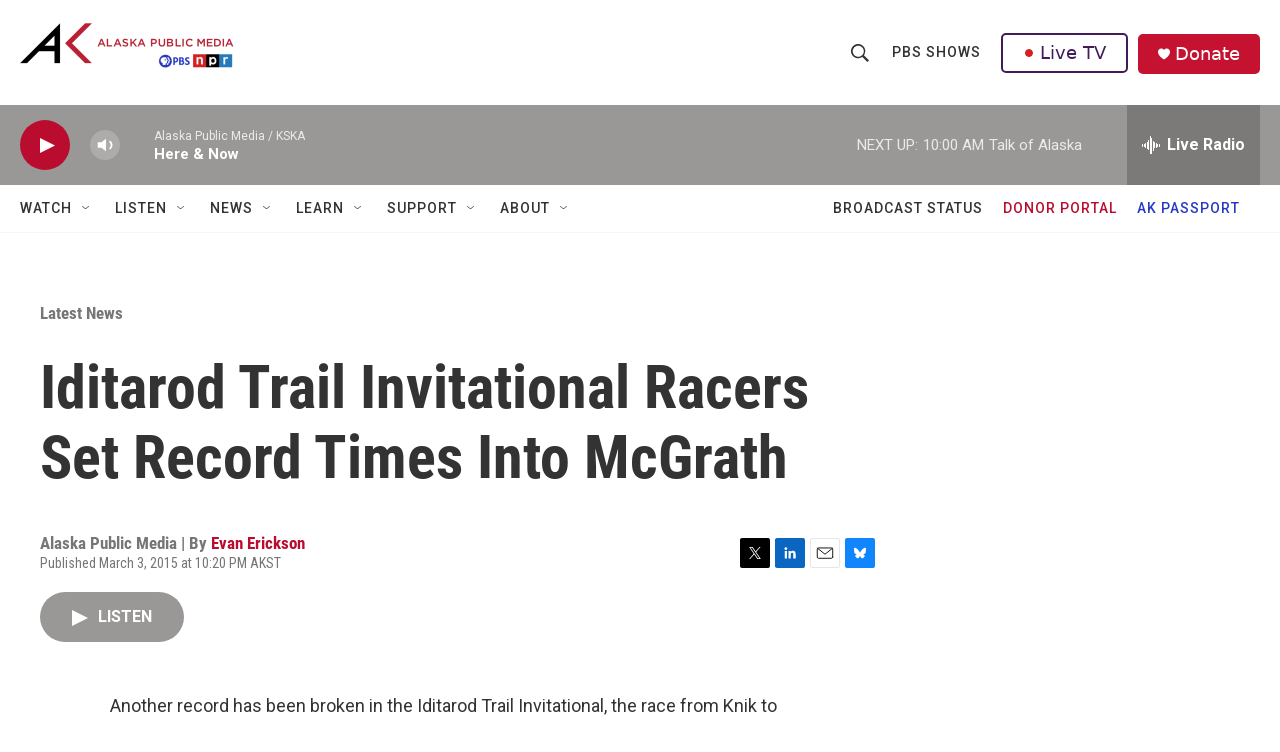

--- FILE ---
content_type: text/html; charset=utf-8
request_url: https://www.google.com/recaptcha/api2/aframe
body_size: 184
content:
<!DOCTYPE HTML><html><head><meta http-equiv="content-type" content="text/html; charset=UTF-8"></head><body><script nonce="GcLTLEkCQdjVm1SJy1R93A">/** Anti-fraud and anti-abuse applications only. See google.com/recaptcha */ try{var clients={'sodar':'https://pagead2.googlesyndication.com/pagead/sodar?'};window.addEventListener("message",function(a){try{if(a.source===window.parent){var b=JSON.parse(a.data);var c=clients[b['id']];if(c){var d=document.createElement('img');d.src=c+b['params']+'&rc='+(localStorage.getItem("rc::a")?sessionStorage.getItem("rc::b"):"");window.document.body.appendChild(d);sessionStorage.setItem("rc::e",parseInt(sessionStorage.getItem("rc::e")||0)+1);localStorage.setItem("rc::h",'1770144759131');}}}catch(b){}});window.parent.postMessage("_grecaptcha_ready", "*");}catch(b){}</script></body></html>